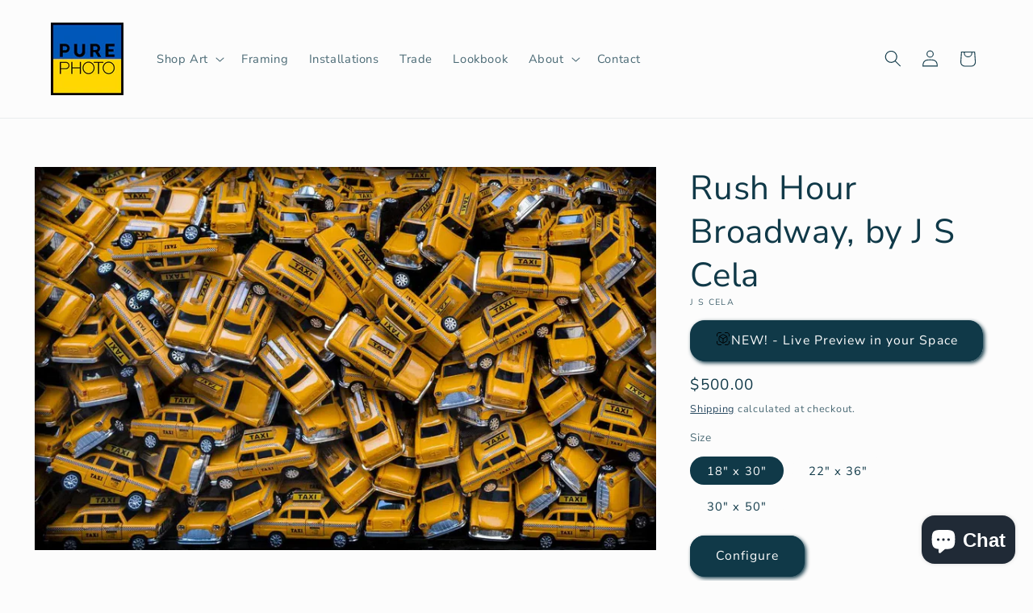

--- FILE ---
content_type: text/html;charset=UTF-8
request_url: https://node1.itoris.com/dpo/storefront/include.js?controller=GetOptionConfig&shop=purephoto-8621.myshopify.com
body_size: 4115
content:
<div id="itoris_dynamicproductoptions_add_to_cart_configure" style="display: none;">
    <button type="button" class="button btn">
        <span><span>Configure</span></span>
    </button>
</div>
<div id="itoris_dynamicproductoptions_popup_mask" style="display: none;"></div>
<div id="itoris_dynamicproductoptions_popup" style="display: none;">
    <div id="itoris_dynamicproductoptions_popup_close_icon"></div>
    <h2 class="popup-title">Configure Product</h2>
    <div class="product-options-bottom">
        <button id="itoris_dynamicproductoptions_popup_button_cancel" type="button" class="button"><span><span>Cancel</span></span></button>
        <div class="add-to-box">
            <span id="itoris_dynamicproductoptions_popup_price"></span>
            <button id="itoris_dynamicproductoptions_popup_button_apply" type="button" class="button"><span><span>Apply</span></span></button>
            <span class="or">OR</span>
            <div class="add-to-cart">
                <label for="qty">Qty:</label>
                <input type="text" name="qty" id="itoris_dynamicoptions_qty" maxlength="12" value="" title="Qty" class="input-text qty" />
                                <button type="button" title="Add to Cart" id="itoris_dynamicoptions_add_to_cart" class="button btn-cart"><span><span>Add to Cart</span></span></button>
            </div>
        </div>
    </div>
</div>
<div id="itoris_dynamicproductoptions_configuration" style="display: none;">
    <ul></ul>
    <button id="itoris_dynamicproductoptions_button_edit" type="button" class="button"><span><span>Edit</span></span></button>
</div>
<div id="itoris_dynamicproductoptions">
                                                                        <div id="fieldset-section-1" class="fieldset fieldset-section-1">
                            <table class="form-list option-fields-cols-1">
                                            <tr class="fields">
                                                                                                                                                                                                                                                                                    <td>
                                            <div id="dynamic_option_id_1001" class="field">
                                                                                                    <label class="required">Would you like to add a custom frame?</label>                                                                                                <div class="control">
    <select name="options[1001]" id="select_1001" class=" product-custom-option admin__control-select" validation="{&quot;required&quot;:true}" title="">
                <option value="10001" price="0.00">No frame / Print only </option><option value="10002" price="0.00">Shadow Box Frame, no border.  The photo is mounted and set back from the plexiglass in the frame to give it depth. </option><option value="10003" price="0.00">Gallery Frame with Mat.  Classic look that works in any environment. </option><option value="10004" price="0.00">Face Mount to Plexi.  Offers a crystal clear view of the photo by pressure mounting the glossy print directly onto ¼&quot; plexiglass. </option>    </select>
</div>
                                            </div>
                                        </td>
                                                            </tr>
                                            <tr class="fields">
                                                                                                                                                                                                                                                                                                                                                                                                                                <td>
                                            <div id="dynamic_option_id_1002" class="field">
                                                                                                    <label class="required">Print size, for Shadow Box Frame</label>                                                                                                <div class="control">
    <select name="options[1002]" id="select_1002" class=" product-custom-option admin__control-select" validation="{&quot;required&quot;:true}" title="">
        <option value="" >Select the size range that your UNFRAMED PRINT falls into:</option>        <option value="10005" price="295.00">up to 20&quot;x24&quot; (&lt;90 linear inches) +$295.00</option><option value="10006" price="395.00">up to 24&quot;x36&quot; (91-120 linear inches) +$395.00</option><option value="10007" price="595.00">up to 36&quot;x48&quot; (121-180 linear incues) +$595.00</option><option value="10008" price="995.00">up to 40&quot;x60&quot; (181-200 linear inches) +$995.00</option><option value="10009" price="1495.00">up to 48&quot;x72&quot; (201-240 linear inches) +$1,495.00</option><option value="10010" price="1995.00">up to 60&quot;x96&quot; (241-320 linear inches) +$1,995.00</option>    </select>
</div>
                                            </div>
                                        </td>
                                                            </tr>
                                            <tr class="fields">
                                                                                                                                                                                                                                                                                                                                                                                                                                                                                                                                                                            <td>
                                            <div id="dynamic_option_id_1003" class="field">
                                                                                                    <label class="required">Print size, for Gallery Frame with Mat</label>                                                                                                <div class="control">
    <select name="options[1003]" id="select_1003" class=" product-custom-option admin__control-select" validation="{&quot;required&quot;:true}" title="">
        <option value="" >Select the size range that your UNFRAMED PRINT falls info:</option>        <option value="10011" price="395.00">up to 20&quot;x24&quot; (&lt;90 linear inches) +$395.00</option><option value="10012" price="495.00">up to 24&quot;x36&quot; (91-120 linear inches) +$495.00</option><option value="10013" price="795.00">up to 36&quot;x48&quot; (121-180 linear inches) +$795.00</option><option value="10014" price="1495.00">up to 40&quot;x60&quot; (181-200 linear inches) +$1,495.00</option><option value="10015" price="1995.00">up to 48&quot;x72&quot; (201-240 linear inches) +$1,995.00</option><option value="10016" price="2995.00">up to 60&quot;x72&quot; (241-280 linear inches) +$2,995.00</option>    </select>
</div>
                                            </div>
                                        </td>
                                                            </tr>
                                            <tr class="fields">
                                                                                                                                                                                                                                                                                                                                                                                                                                                                                                                                                                                                                                                                                                                        <td>
                                            <div id="dynamic_option_id_1004" class="field">
                                                                                                    <label class="required">Print size, for Face Mount to Plexi</label>                                                                                                <div class="control">
    <select name="options[1004]" id="select_1004" class=" product-custom-option admin__control-select" validation="{&quot;required&quot;:true}" title="">
        <option value="" >Select the size range that your UNFRAMED PRINT falls into:</option>        <option value="10017" price="395.00">up to 12&quot;x18&quot; (&lt;=60 linear inches) +$395.00</option><option value="10018" price="495.00">up to 20&quot;x20&quot; (61-80 linear inches) +$495.00</option><option value="10019" price="695.00">up to 24&quot;x30&quot; (81-110 linear inches) +$695.00</option><option value="10020" price="995.00">up to 30&quot;x40&quot; (111-140 linear inches) +$995.00</option><option value="10021" price="1395.00">up to 36&quot;x48&quot; (141-180 linear inches) +$1,395.00</option><option value="10022" price="1995.00">up to 40&quot;x60&quot; (181-200 linear inches) +$1,995.00</option><option value="10023" price="2495.00">up to 60&quot;x60&quot; (201-240 linear inches) +$2,495.00</option>    </select>
</div>
                                            </div>
                                        </td>
                                                            </tr>
                                            <tr class="fields">
                                                                                                                                                                                                                                                                                                                                                                                                                                                                                                                                                                                                                                                                                                                                                                                                                                                                    <td>
                                            <div id="dynamic_option_id_1005" class="field">
                                                                                                    <label class="required">Frame Color</label>                                                                                                <div class="control">
    <select name="options[1005]" id="select_1005" class=" product-custom-option admin__control-select" validation="{&quot;required&quot;:true}" title="">
        <option value="" >-- Please Select --</option>        <option value="10024" price="0.00">Black Frame </option><option value="10025" price="0.00">White Frame </option><option value="10026" price="0.00">Natural Frame </option>    </select>
</div>
                                            </div>
                                        </td>
                                                            </tr>
                                            <tr class="fields">
                                                                                                                                                                                                                                                                                                                                                                                                                                                                                                                                                                                                                                                                                                                                                                                                                                                                                                                                                                                                                <td>
                                            <div id="dynamic_option_id_1006" class="field">
                                                                                                    <label >Notes or special requests</label>                                                                                                <div class="control">
    <input type="text"
        id="options_1006_text"
        class="input-text product-custom-option"
        name="options[1006]"
                        value=""/>
    </div>                                            </div>
                                        </td>
                                                            </tr>
                                    </table>
                    </div>
    </div>
<script type="text/javascript">
    jQuery('body').addClass('has_dpo_options');
    jQuery('.dpo-container').prepend(jQuery('.dpo-not-allowed'));
    window.dpoObserver.loadCSS('https://node1.itoris.com/dpo/storefront/assets/css/main.css');
    window.dpoObserver.loadJS(['https://node1.itoris.com/dpo/storefront/assets/js/options.js?v=39'], function(){
		delete window.PriceFormula;
        window.opConfig8245200585013 = [];
        window.dpoOptions = jQuery.extend({}, window.DynamicProductOptions);
        if (window.dpoObserver.skipVariantCreation) window.dpoOptions.skipVariantCreation = true;
        if (window.dpo_before_initialize) window.dpo_before_initialize(window.dpoOptions);
        window.dpoOptions.initialize({"form_style":"table","appearance":"popup_configure","absolute_pricing":"0","absolute_sku":"0","absolute_weight":"0","product_id":8245200585013,"is_configured":false,"is_grouped":0,"option_errors":[],"error_message":"","product_type":"simple","configure_product_message":"Please configure the product","out_of_stock_message":"out of stock","section_conditions":[],"options_qty":[],"extra_js":""}, [{"order":1,"removable":true,"option_id":1001,"id":1001,"is_require":"1","hide_on_focus":1,"section_order":1,"type":"drop_down","internal_id":4,"visibility_action":"hidden","visibility":"visible","customer_group":"","items":[{"order":1,"price_type":"fixed","is_selected":0,"is_disabled":0,"visibility_action":"hidden","visibility":"visible","customer_group":"","sort_order":1,"title":"No frame \/ Print only","price":0,"option_type_id":10001,"option_id":1001},{"order":2,"price_type":"fixed","is_selected":0,"is_disabled":0,"visibility_action":"hidden","visibility":"visible","customer_group":"","sort_order":2,"title":"Shadow Box Frame, no border.  The photo is mounted and set back from the plexiglass in the frame to give it depth.","price":0,"option_type_id":10002,"option_id":1001,"image_src":"https:\/\/cdn.shopify.com\/s\/files\/1\/0734\/0726\/7125\/files\/dpo_custom_option_97480_shadow-box.jpg?v=1728853687","carriage_return":1},{"order":3,"price_type":"fixed","is_selected":0,"is_disabled":0,"visibility_action":"hidden","visibility":"visible","customer_group":"","sort_order":3,"title":"Gallery Frame with Mat.  Classic look that works in any environment.","price":0,"option_type_id":10003,"option_id":1001,"image_src":"https:\/\/cdn.shopify.com\/s\/files\/1\/0734\/0726\/7125\/files\/dpo_custom_option_84205_gallery-with-mat.jpg?v=1728854130","carriage_return":1},{"order":4,"price_type":"fixed","is_selected":0,"is_disabled":0,"visibility_action":"hidden","visibility":"visible","customer_group":"","sort_order":4,"title":"Face Mount to Plexi.  Offers a crystal clear view of the photo by pressure mounting the glossy print directly onto \u00bc\" plexiglass.","image_src":"https:\/\/cdn.shopify.com\/s\/files\/1\/0734\/0726\/7125\/files\/dpo_custom_option_62228_face-mount.jpg?v=1728853717","price":0,"option_type_id":10004,"option_id":1001,"carriage_return":1}],"title":"Would you like to add a custom frame?","sort_order":1,"itoris_option_id":0,"comment":"For more information on framing, see www.purephoto.com\/pages\/framing","default_select_title":"","price":0},{"order":2,"removable":true,"option_id":1002,"id":1002,"is_require":"1","hide_on_focus":1,"section_order":1,"type":"drop_down","internal_id":1,"visibility_action":"visible","visibility":"hidden","customer_group":"","title":"Print size, for Shadow Box Frame","items":[{"order":1,"price_type":"fixed","is_selected":0,"is_disabled":0,"visibility_action":"hidden","visibility":"visible","customer_group":"","sort_order":1,"title":"up to 20\"x24\" (<90 linear inches)","price":295,"option_type_id":10005,"option_id":1002},{"order":2,"price_type":"fixed","is_selected":0,"is_disabled":0,"visibility_action":"hidden","visibility":"visible","customer_group":"","sort_order":2,"title":"up to 24\"x36\" (91-120 linear inches)","price":395,"option_type_id":10006,"option_id":1002},{"order":3,"price_type":"fixed","is_selected":0,"is_disabled":0,"visibility_action":"hidden","visibility":"visible","customer_group":"","sort_order":3,"title":"up to 36\"x48\" (121-180 linear incues)","price":595,"option_type_id":10007,"option_id":1002},{"order":4,"price_type":"fixed","is_selected":0,"is_disabled":0,"visibility_action":"hidden","visibility":"visible","customer_group":"","sort_order":4,"title":"up to 40\"x60\" (181-200 linear inches)","price":995,"option_type_id":10008,"option_id":1002},{"order":5,"price_type":"fixed","is_selected":0,"is_disabled":0,"visibility_action":"hidden","visibility":"visible","customer_group":"","sort_order":5,"title":"up to 48\"x72\" (201-240 linear inches)","price":1495,"option_type_id":10009,"option_id":1002},{"order":6,"price_type":"fixed","is_selected":0,"is_disabled":0,"visibility_action":"hidden","visibility":"visible","customer_group":"","sort_order":6,"title":"up to 60\"x96\" (241-320 linear inches)","price":1995,"option_type_id":10010,"option_id":1002}],"default_select_title":"Select the size range that your UNFRAMED PRINT falls into:","sort_order":2,"itoris_option_id":0,"visibility_condition":"{\"type\":\"all\",\"value\":1,\"conditions\":[{\"type\":\"field\",\"field\":4,\"value\":\"Shadow Box Frame, no border.  The photo is mounted and set back from the plexiglass in the frame to give it depth.\",\"condition\":\"is\"}]}","price":0},{"order":3,"removable":true,"option_id":1003,"id":1003,"is_require":"1","hide_on_focus":1,"section_order":1,"type":"drop_down","internal_id":5,"visibility_action":"visible","visibility":"hidden","customer_group":"","items":[{"order":1,"price_type":"fixed","is_selected":0,"is_disabled":0,"visibility_action":"hidden","visibility":"visible","customer_group":"","sort_order":1,"title":"up to 20\"x24\" (<90 linear inches)","price":395,"option_type_id":10011,"option_id":1003},{"order":2,"price_type":"fixed","is_selected":0,"is_disabled":0,"visibility_action":"hidden","visibility":"visible","customer_group":"","sort_order":2,"title":"up to 24\"x36\" (91-120 linear inches)","price":495,"option_type_id":10012,"option_id":1003},{"order":3,"price_type":"fixed","is_selected":0,"is_disabled":0,"visibility_action":"hidden","visibility":"visible","customer_group":"","sort_order":3,"title":"up to 36\"x48\" (121-180 linear inches)","price":795,"option_type_id":10013,"option_id":1003},{"order":4,"price_type":"fixed","is_selected":0,"is_disabled":0,"visibility_action":"hidden","visibility":"visible","customer_group":"","sort_order":4,"title":"up to 40\"x60\" (181-200 linear inches)","price":1495,"option_type_id":10014,"option_id":1003},{"order":5,"price_type":"fixed","is_selected":0,"is_disabled":0,"visibility_action":"hidden","visibility":"visible","customer_group":"","sort_order":5,"title":"up to 48\"x72\" (201-240 linear inches)","price":1995,"option_type_id":10015,"option_id":1003},{"order":6,"price_type":"fixed","is_selected":0,"is_disabled":0,"visibility_action":"visible","visibility":"hidden","customer_group":"","sort_order":6,"title":"up to 60\"x72\" (241-280 linear inches)","price":2995,"option_type_id":10016,"option_id":1003}],"default_select_title":"Select the size range that your UNFRAMED PRINT falls info:","title":"Print size, for Gallery Frame with Mat","sort_order":3,"itoris_option_id":0,"visibility_condition":"{\"type\":\"all\",\"value\":1,\"conditions\":[{\"type\":\"field\",\"field\":4,\"value\":\"Gallery Frame with Mat.  Classic look that works in any environment.\",\"condition\":\"is\"}]}","price":0},{"order":4,"removable":true,"option_id":1004,"id":1004,"is_require":"1","hide_on_focus":1,"section_order":1,"type":"drop_down","internal_id":8,"visibility_action":"visible","visibility":"hidden","customer_group":"","title":"Print size, for Face Mount to Plexi","visibility_condition":"{\"type\":\"all\",\"value\":1,\"conditions\":[{\"type\":\"field\",\"field\":4,\"value\":\"Face Mount to Plexi.  Offers a crystal clear view of the photo by pressure mounting the glossy print directly onto \\u00bc\\\" plexiglass.\",\"condition\":\"is\"}]}","hide_sku":0,"sort_order":4,"price":0,"price_type":"fixed","items":[{"order":1,"price_type":"fixed","is_selected":0,"is_disabled":0,"visibility_action":"hidden","visibility":"visible","customer_group":"","sort_order":1,"title":"up to 12\"x18\" (<=60 linear inches)","price":395,"option_type_id":10017,"option_id":1004},{"order":2,"price_type":"fixed","is_selected":0,"is_disabled":0,"visibility_action":"hidden","visibility":"visible","customer_group":"","sort_order":2,"title":"up to 20\"x20\" (61-80 linear inches)","price":495,"option_type_id":10018,"option_id":1004},{"order":3,"price_type":"fixed","is_selected":0,"is_disabled":0,"visibility_action":"hidden","visibility":"visible","customer_group":"","sort_order":3,"title":"up to 24\"x30\" (81-110 linear inches)","price":695,"option_type_id":10019,"option_id":1004},{"order":4,"price_type":"fixed","is_selected":0,"is_disabled":0,"visibility_action":"hidden","visibility":"visible","customer_group":"","sort_order":4,"title":"up to 30\"x40\" (111-140 linear inches)","price":995,"option_type_id":10020,"option_id":1004},{"order":5,"price_type":"fixed","is_selected":0,"is_disabled":0,"visibility_action":"hidden","visibility":"visible","customer_group":"","sort_order":5,"title":"up to 36\"x48\" (141-180 linear inches)","price":1395,"option_type_id":10021,"option_id":1004},{"order":6,"price_type":"fixed","is_selected":0,"is_disabled":0,"visibility_action":"hidden","visibility":"visible","customer_group":"","sort_order":6,"title":"up to 40\"x60\" (181-200 linear inches)","price":1995,"option_type_id":10022,"option_id":1004},{"order":7,"price_type":"fixed","is_selected":0,"is_disabled":0,"visibility_action":"hidden","visibility":"visible","customer_group":"","sort_order":7,"title":"up to 60\"x60\" (201-240 linear inches)","price":2495,"option_type_id":10023,"option_id":1004}],"default_select_title":"Select the size range that your UNFRAMED PRINT falls into:","itoris_option_id":0},{"order":5,"removable":true,"option_id":1005,"id":1005,"is_require":"1","hide_on_focus":1,"section_order":1,"type":"drop_down","internal_id":2,"visibility_action":"visible","visibility":"hidden","customer_group":"","title":"Frame Color","hide_sku":0,"sort_order":5,"price":0,"price_type":"fixed","items":[{"order":1,"price_type":"fixed","is_selected":0,"is_disabled":0,"visibility_action":"hidden","visibility":"visible","customer_group":"","sort_order":1,"title":"Black Frame","price":0,"option_type_id":10024,"option_id":1005,"image_src":"https:\/\/cdn.shopify.com\/s\/files\/1\/0734\/0726\/7125\/files\/dpo_custom_option_49356_black.jpg?v=1728853198"},{"order":2,"price_type":"fixed","is_selected":0,"is_disabled":0,"visibility_action":"hidden","visibility":"visible","customer_group":"","sort_order":2,"title":"White Frame","price":0,"option_type_id":10025,"option_id":1005,"image_src":"https:\/\/cdn.shopify.com\/s\/files\/1\/0734\/0726\/7125\/files\/dpo_custom_option_96124_white.jpg?v=1728853211"},{"order":3,"price_type":"fixed","is_selected":0,"is_disabled":0,"visibility_action":"hidden","visibility":"visible","customer_group":"","sort_order":3,"title":"Natural Frame","price":0,"option_type_id":10026,"option_id":1005,"image_src":"https:\/\/cdn.shopify.com\/s\/files\/1\/0734\/0726\/7125\/files\/dpo_custom_option_25143_natural.jpg?v=1728853225"}],"default_select_title":"-- Please Select --","itoris_option_id":0,"visibility_condition":"{\"type\":\"any\",\"value\":1,\"conditions\":[{\"type\":\"field\",\"field\":4,\"value\":\"Shadow Box Frame, no border.  The photo is mounted and set back from the plexiglass in the frame to give it depth.\",\"condition\":\"is\"},{\"type\":\"field\",\"field\":4,\"value\":\"Gallery Frame with Mat.  Classic look that works in any environment.\",\"condition\":\"is\"}]}"},{"order":6,"removable":true,"option_id":1006,"id":1006,"is_require":0,"hide_on_focus":1,"section_order":1,"type":"field","internal_id":3,"visibility_action":"visible","visibility":"hidden","customer_group":"","title":"Notes or special requests","hide_sku":0,"sort_order":6,"price":0,"price_type":"fixed","itoris_option_id":0}], 0, [], {"Qty":"Qty","Buy %1 for %2 each":"Buy %1 for %2 each","Search...":"Search...","Stock availability: %1":"Stock availability: %1","Maximum allowed: %1":"Maximum allowed: %1","Minimum allowed: %1":"Minimum allowed: %1","Sorry, nothing found...":"Sorry, nothing found..."}, {taxRate: 1, priceAlreadyIncludesTax: 0, displayPriceMode: 0});
        jQuery('.dpo-container').css({display:'block'});
                window.dpoValidation.rules = jQuery.extend(window.dpoValidation.rules, {
            required: function(field){
                if (field[0].config && field[0].config.type == 'file' && field.closest('.control').find('.hidden_file_path')[0]) return false;
                if (field[0].config && field[0].config.items && field[0].config.items.length && ['drop_down','radio','checkbox','multiple'].indexOf(field[0].config.type) > -1) {
                    return !field.find('input:checked:not([value=""]), option:selected:not([value=""])')[0] ? 'This field is required' : false;
                }
                return !field.val() ? 'This field is required' : false;
            },
            allowed_extensions: function(field, ext){
                if (!field[0].value) return false; var isValidExt = false;
                ext.split(',').each(function(e){ e = '.'+jQuery.trim(e).toLowerCase(); if (field[0].value.toLowerCase().substr(-(e.length)) == e) isValidExt = true; });
                return !isValidExt ? ('Incorrect file format. Allowed file extensions: %1').replace('%1', ext) : false; 
            },
            email: function(field){
              var re = /^(([^<>()[\]\\.,;:\s@\"]+(\.[^<>()[\]\\.,;:\s@\"]+)*)|(\".+\"))@((\[[0-9]{1,3}\.[0-9]{1,3}\.[0-9]{1,3}\.[0-9]{1,3}\])|(([a-zA-Z\-0-9]+\.)+[a-zA-Z]{2,}))$/;
              return field.val() && !re.test(field.val()) ? 'Incorrect email address' : false;
            },
            number: function(field){
              return field.val() && (!Number.isInteger(field.val()-0) || !Number.isInteger(parseFloat(field.val()))) ? 'Incorrect integer number' : false;
            },
            max: function(field, max){
               if (field[0].config && field[0].config.items && field[0].config.items.length && ['drop_down','radio','checkbox','multiple'].indexOf(field[0].config.type) > -1) {
                 return field.find('input:checked:not([value=""]), option:selected:not([value=""])').length > max ? 'Maximum allowed: %1'.replace('%1', max) : false;
               }
               return field.val() && field.val()-0 > max ? 'Maximum allowed: %1'.replace('%1', max) : false;
            },
            min: function(field, min){
               if (field[0].config && field[0].config.items && field[0].config.items.length && ['drop_down','radio','checkbox','multiple'].indexOf(field[0].config.type) > -1) {
                  return field.find('input:checked:not([value=""]), option:selected:not([value=""])').length < min ? 'Minimum allowed: %1'.replace('%1', min) : false;
               }
               return field.val() && field.val()-0 < min ? 'Minimum allowed: %1'.replace('%1', min) : false;
            },
            float: function(field){
              return field.val() && (parseFloat(field.val()) != field.val()-0 || isNaN(field.val()-0)) ? 'Incorrect float number' : false;
            }
        });
        jQuery(window).trigger('dpo_loading_finished');
    });
</script>
<script type="text/javascript">
    window.dpoObserver.availableVariants = ["0"];
    window.dpoObserver.defaultMoneyFormat = '${{amount}}';
</script>